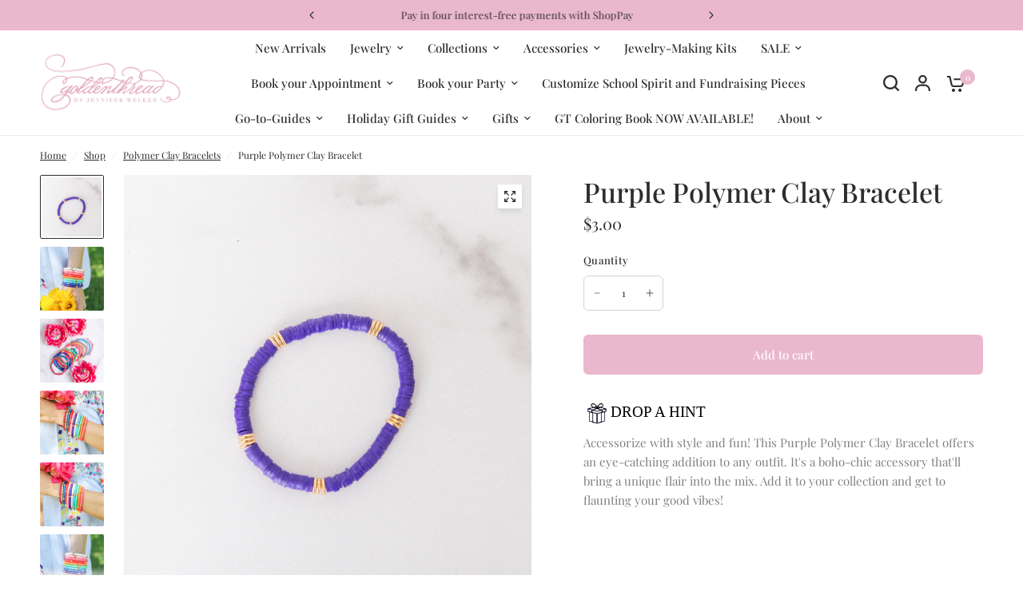

--- FILE ---
content_type: text/plain; charset=utf-8
request_url: https://productoptions.w3apps.co/api/imagecustomizer?productID=4582234816621&shopName=golden-thread-inc&callback=jQuery19101572800167562607_1768824812760&_=1768824812762
body_size: -39
content:
jQuery19101572800167562607_1768824812760("{}")

--- FILE ---
content_type: text/javascript; charset=utf-8
request_url: https://goldenthreadshop.com/products/purple-polymer-clay-bracelet.js
body_size: 708
content:
{"id":4582234816621,"title":"Purple Polymer Clay Bracelet","handle":"purple-polymer-clay-bracelet","description":"\u003cp data-mce-fragment=\"1\"\u003e\u003cspan style=\"color: #808080;\"\u003eAccessorize with style and fun! This Purple Polymer Clay Bracelet offers an eye-catching addition to any outfit. It's a boho-chic accessory that'll bring a unique flair into the mix. Add it to your collection and get to flaunting your good vibes!\u003c\/span\u003e\u003c\/p\u003e","published_at":"2022-06-30T12:58:25-05:00","created_at":"2020-04-22T11:33:05-05:00","vendor":"Golden Thread, Inc.","type":"","tags":[],"price":300,"price_min":300,"price_max":300,"available":true,"price_varies":false,"compare_at_price":null,"compare_at_price_min":0,"compare_at_price_max":0,"compare_at_price_varies":false,"variants":[{"id":32287836405869,"title":"Default Title","option1":"Default Title","option2":null,"option3":null,"sku":"BR-PPC","requires_shipping":true,"taxable":true,"featured_image":null,"available":true,"name":"Purple Polymer Clay Bracelet","public_title":null,"options":["Default Title"],"price":300,"weight":57,"compare_at_price":null,"inventory_management":"shopify","barcode":"36405869","requires_selling_plan":false,"selling_plan_allocations":[]}],"images":["\/\/cdn.shopify.com\/s\/files\/1\/1711\/1641\/products\/1stpic_2.jpg?v=1587573320","\/\/cdn.shopify.com\/s\/files\/1\/1711\/1641\/products\/PhotoApr11_62549PM_9a4d15da-bbb2-43d1-87aa-bde13b0ee2e6.jpg?v=1587573320","\/\/cdn.shopify.com\/s\/files\/1\/1711\/1641\/products\/GT80_ba729514-0b86-4825-b79d-eb2d5c12dbd2.jpg?v=1587573320","\/\/cdn.shopify.com\/s\/files\/1\/1711\/1641\/products\/PhotoApr10_25112PM_61230816-f0c1-461a-af00-aae42ca5f147.jpg?v=1587573320","\/\/cdn.shopify.com\/s\/files\/1\/1711\/1641\/products\/PhotoApr10_25121PM_3fff3b61-6629-4727-8c85-4ae427bf0035.jpg?v=1587573320","\/\/cdn.shopify.com\/s\/files\/1\/1711\/1641\/products\/2ndpic_0dd5a77b-4fe0-4e29-9836-7d87875310bc.jpg?v=1587573320"],"featured_image":"\/\/cdn.shopify.com\/s\/files\/1\/1711\/1641\/products\/1stpic_2.jpg?v=1587573320","options":[{"name":"Title","position":1,"values":["Default Title"]}],"url":"\/products\/purple-polymer-clay-bracelet","media":[{"alt":null,"id":6833757028461,"position":1,"preview_image":{"aspect_ratio":1.0,"height":3327,"width":3327,"src":"https:\/\/cdn.shopify.com\/s\/files\/1\/1711\/1641\/products\/1stpic_2.jpg?v=1587573320"},"aspect_ratio":1.0,"height":3327,"media_type":"image","src":"https:\/\/cdn.shopify.com\/s\/files\/1\/1711\/1641\/products\/1stpic_2.jpg?v=1587573320","width":3327},{"alt":null,"id":6833748639853,"position":2,"preview_image":{"aspect_ratio":1.0,"height":1280,"width":1280,"src":"https:\/\/cdn.shopify.com\/s\/files\/1\/1711\/1641\/products\/PhotoApr11_62549PM_9a4d15da-bbb2-43d1-87aa-bde13b0ee2e6.jpg?v=1587573320"},"aspect_ratio":1.0,"height":1280,"media_type":"image","src":"https:\/\/cdn.shopify.com\/s\/files\/1\/1711\/1641\/products\/PhotoApr11_62549PM_9a4d15da-bbb2-43d1-87aa-bde13b0ee2e6.jpg?v=1587573320","width":1280},{"alt":null,"id":6833750638701,"position":3,"preview_image":{"aspect_ratio":1.0,"height":3712,"width":3712,"src":"https:\/\/cdn.shopify.com\/s\/files\/1\/1711\/1641\/products\/GT80_ba729514-0b86-4825-b79d-eb2d5c12dbd2.jpg?v=1587573320"},"aspect_ratio":1.0,"height":3712,"media_type":"image","src":"https:\/\/cdn.shopify.com\/s\/files\/1\/1711\/1641\/products\/GT80_ba729514-0b86-4825-b79d-eb2d5c12dbd2.jpg?v=1587573320","width":3712},{"alt":null,"id":6833751588973,"position":4,"preview_image":{"aspect_ratio":1.0,"height":1280,"width":1280,"src":"https:\/\/cdn.shopify.com\/s\/files\/1\/1711\/1641\/products\/PhotoApr10_25112PM_61230816-f0c1-461a-af00-aae42ca5f147.jpg?v=1587573320"},"aspect_ratio":1.0,"height":1280,"media_type":"image","src":"https:\/\/cdn.shopify.com\/s\/files\/1\/1711\/1641\/products\/PhotoApr10_25112PM_61230816-f0c1-461a-af00-aae42ca5f147.jpg?v=1587573320","width":1280},{"alt":null,"id":6833752440941,"position":5,"preview_image":{"aspect_ratio":1.0,"height":1280,"width":1280,"src":"https:\/\/cdn.shopify.com\/s\/files\/1\/1711\/1641\/products\/PhotoApr10_25121PM_3fff3b61-6629-4727-8c85-4ae427bf0035.jpg?v=1587573320"},"aspect_ratio":1.0,"height":1280,"media_type":"image","src":"https:\/\/cdn.shopify.com\/s\/files\/1\/1711\/1641\/products\/PhotoApr10_25121PM_3fff3b61-6629-4727-8c85-4ae427bf0035.jpg?v=1587573320","width":1280},{"alt":null,"id":6833752997997,"position":6,"preview_image":{"aspect_ratio":1.0,"height":1280,"width":1280,"src":"https:\/\/cdn.shopify.com\/s\/files\/1\/1711\/1641\/products\/2ndpic_0dd5a77b-4fe0-4e29-9836-7d87875310bc.jpg?v=1587573320"},"aspect_ratio":1.0,"height":1280,"media_type":"image","src":"https:\/\/cdn.shopify.com\/s\/files\/1\/1711\/1641\/products\/2ndpic_0dd5a77b-4fe0-4e29-9836-7d87875310bc.jpg?v=1587573320","width":1280}],"requires_selling_plan":false,"selling_plan_groups":[]}

--- FILE ---
content_type: application/javascript; charset=utf-8
request_url: https://goldenthreadshop.com/collections/polymer-clay-bracelets/products/purple-polymer-clay-bracelet.json?callback=jQuery19101572800167562607_1768824812760&_=1768824812761
body_size: 563
content:
/**/jQuery19101572800167562607_1768824812760({"product":{"id":4582234816621,"title":"Purple Polymer Clay Bracelet","body_html":"\u003cp data-mce-fragment=\"1\"\u003e\u003cspan style=\"color: #808080;\"\u003eAccessorize with style and fun! This Purple Polymer Clay Bracelet offers an eye-catching addition to any outfit. It's a boho-chic accessory that'll bring a unique flair into the mix. Add it to your collection and get to flaunting your good vibes!\u003c\/span\u003e\u003c\/p\u003e","vendor":"Golden Thread, Inc.","product_type":"","created_at":"2020-04-22T11:33:05-05:00","handle":"purple-polymer-clay-bracelet","updated_at":"2026-01-19T06:13:33-06:00","published_at":"2022-06-30T12:58:25-05:00","template_suffix":"","published_scope":"global","tags":"","variants":[{"id":32287836405869,"product_id":4582234816621,"title":"Default Title","price":"3.00","sku":"BR-PPC","position":1,"compare_at_price":"","fulfillment_service":"manual","inventory_management":"shopify","option1":"Default Title","option2":null,"option3":null,"created_at":"2020-04-22T11:33:05-05:00","updated_at":"2026-01-19T06:13:33-06:00","taxable":true,"barcode":"36405869","grams":57,"image_id":null,"weight":2.0,"weight_unit":"oz","requires_shipping":true,"price_currency":"USD","compare_at_price_currency":""}],"options":[{"id":5955410853997,"product_id":4582234816621,"name":"Title","position":1,"values":["Default Title"]}],"images":[{"id":14663125729389,"product_id":4582234816621,"position":1,"created_at":"2020-04-22T11:35:19-05:00","updated_at":"2020-04-22T11:35:20-05:00","alt":null,"width":3327,"height":3327,"src":"https:\/\/cdn.shopify.com\/s\/files\/1\/1711\/1641\/products\/1stpic_2.jpg?v=1587573320","variant_ids":[]},{"id":14663117176941,"product_id":4582234816621,"position":2,"created_at":"2020-04-22T11:33:56-05:00","updated_at":"2020-04-22T11:35:20-05:00","alt":null,"width":1280,"height":1280,"src":"https:\/\/cdn.shopify.com\/s\/files\/1\/1711\/1641\/products\/PhotoApr11_62549PM_9a4d15da-bbb2-43d1-87aa-bde13b0ee2e6.jpg?v=1587573320","variant_ids":[]},{"id":14663119372397,"product_id":4582234816621,"position":3,"created_at":"2020-04-22T11:34:18-05:00","updated_at":"2020-04-22T11:35:20-05:00","alt":null,"width":3712,"height":3712,"src":"https:\/\/cdn.shopify.com\/s\/files\/1\/1711\/1641\/products\/GT80_ba729514-0b86-4825-b79d-eb2d5c12dbd2.jpg?v=1587573320","variant_ids":[]},{"id":14663120257133,"product_id":4582234816621,"position":4,"created_at":"2020-04-22T11:34:23-05:00","updated_at":"2020-04-22T11:35:20-05:00","alt":null,"width":1280,"height":1280,"src":"https:\/\/cdn.shopify.com\/s\/files\/1\/1711\/1641\/products\/PhotoApr10_25112PM_61230816-f0c1-461a-af00-aae42ca5f147.jpg?v=1587573320","variant_ids":[]},{"id":14663121043565,"product_id":4582234816621,"position":5,"created_at":"2020-04-22T11:34:29-05:00","updated_at":"2020-04-22T11:35:20-05:00","alt":null,"width":1280,"height":1280,"src":"https:\/\/cdn.shopify.com\/s\/files\/1\/1711\/1641\/products\/PhotoApr10_25121PM_3fff3b61-6629-4727-8c85-4ae427bf0035.jpg?v=1587573320","variant_ids":[]},{"id":14663121600621,"product_id":4582234816621,"position":6,"created_at":"2020-04-22T11:34:35-05:00","updated_at":"2020-04-22T11:35:20-05:00","alt":null,"width":1280,"height":1280,"src":"https:\/\/cdn.shopify.com\/s\/files\/1\/1711\/1641\/products\/2ndpic_0dd5a77b-4fe0-4e29-9836-7d87875310bc.jpg?v=1587573320","variant_ids":[]}],"image":{"id":14663125729389,"product_id":4582234816621,"position":1,"created_at":"2020-04-22T11:35:19-05:00","updated_at":"2020-04-22T11:35:20-05:00","alt":null,"width":3327,"height":3327,"src":"https:\/\/cdn.shopify.com\/s\/files\/1\/1711\/1641\/products\/1stpic_2.jpg?v=1587573320","variant_ids":[]}}})